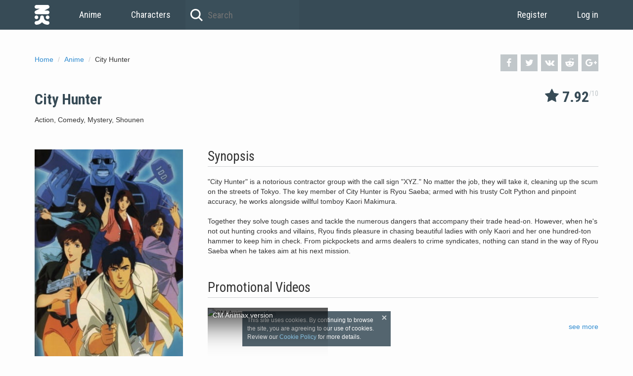

--- FILE ---
content_type: text/html; charset=UTF-8
request_url: https://namikoi.com/anime/1591
body_size: 5139
content:
<!DOCTYPE html><html prefix="og: http://ogp.me/ns#" lang="en"><head><meta charset="utf-8"><meta http-equiv="X-UA-Compatible" content="IE=edge"><meta name="viewport" content="width=device-width, initial-scale=1.0"><link href="https://ginko.namikoi.com/images/06238aa.ico" rel="shortcut icon"><link rel="apple-touch-icon" sizes="180x180" href="https://ginko.namikoi.com/images/0136859.png"><link rel="icon" type="image/png" href="https://konata.namikoi.com/images/1cddc0c.png" sizes="32x32"><link rel="icon" type="image/png" href="https://konata.namikoi.com/images/fcf5009.png" sizes="16x16"><link rel="manifest" href="https://ginko.namikoi.com/images/2b9681a.json"><meta name="msapplication-config" content="https://ginko.namikoi.com/images/191d9e6.xml"><link rel="mask-icon" href="https://ginko.namikoi.com/images/c14160e.svg" color="#374b56"><link rel="alternate" href="https://namikoi.com/anime/1591" hreflang="x-default" /><link rel="alternate" href="https://en.namikoi.com/anime/1591" hreflang="en"><link rel="alternate" href="https://ru.namikoi.com/anime/1591" hreflang="ru"><link rel="alternate" href="https://de.namikoi.com/anime/1591" hreflang="de"><link rel="alternate" href="https://fr.namikoi.com/anime/1591" hreflang="fr"><link rel="alternate" href="https://cs.namikoi.com/anime/1591" hreflang="cs"><meta name="robots" content="all"><title>City Hunter</title><meta name="theme-color" content="#374b56"><meta property="og:site_name" content="NamiKoi"><meta property="og:type" content="website"><meta name="url" content="http://namikoi.com/anime/1591"><meta property="og:url" content="http://namikoi.com/anime/1591"><meta property="og:title" content="City Hunter"><meta name="description" content="&quot;City Hunter&quot; is a notorious contractor group with the call sign &quot;XYZ.&quot; No matter the job, they will take it, cleaning up the scum on the streets of Tokyo. The key member of City Hunter is Ryou Saeba; armed with his trusty Colt Python and pinpoint accuracy, he works alongside willful tomboy Kaori Makimura.

Together they solve tough cases and tackle the numerous dangers that accompany their trade head-on. However, when he&#039;s not out hunting crooks and villains, Ryou finds pleasure in chasing beautiful ladies with only Kaori and her one hundred-ton hammer to keep him in check. From pickpockets and arms dealers to crime syndicates, nothing can stand in the way of Ryou Saeba when he takes aim at his next mission."><meta property="og:description" content="&quot;City Hunter&quot; is a notorious contractor group with the call sign &quot;XYZ.&quot; No matter the job, they will take it, cleaning up the scum on the streets of Tokyo. The key member of City Hunter is Ryou Saeba; armed with his trusty Colt Python and pinpoint accuracy, he works alongside willful tomboy Kaori Makimura.

Together they solve tough cases and tackle the numerous dangers that accompany their trade head-on. However, when he&#039;s not out hunting crooks and villains, Ryou finds pleasure in chasing beautiful ladies with only Kaori and her one hundred-ton hammer to keep him in check. From pickpockets and arms dealers to crime syndicates, nothing can stand in the way of Ryou Saeba when he takes aim at his next mission."><meta property="og:image" content="https://ginko.namikoi.com/animes/cf24709f-aaa4-4f19-8ee0-a59e4bff6210/31dbbc93-d8fc-43a8-802a-41a33201b356.jpg"><link rel="stylesheet" href="https://fonts.googleapis.com/css?family=Roboto+Condensed:400,700"><link rel="stylesheet" href="https://konata.namikoi.com/css/2785d4f.css?1503737917"></head><body itemscope itemtype="http://schema.org/WebPage"><header><nav class="container"><a class="link-home" href="/">Home</a><a class="link-menu" href="/anime/list">Anime</a><a class="link-menu" href="/characters/list">Characters</a><form class="search-top" method="GET" action="/anime/list"><input class="search-top-input" type="text" name="title" value="" autocomplete="off" placeholder="Search"></form><section class="user-header pull-right"><a class="link-menu" href="/signup">Register</a><a class="link-menu" href="/login">Log in</a></section></nav></header><main class=""><div class="container" itemscope itemtype="http://schema.org/TVSeries"><link itemprop="url" href="https://namikoi.com/anime/1591"><div class="precontent"><div class="precontent-social"><a class="precontent-social-fb" onclick="window.open('https://www.facebook.com/sharer.php?u=http://namikoi.com/anime/1591', 'newWindow', 'width=626,height=436'); return false;" href="https://www.facebook.com/sharer.php?u=http://namikoi.com/anime/1591" title="Share on Facebook" target="_blank"><i class="i-facebook" aria-hidden="true"></i></a><a class="precontent-social-tw" onclick="window.open('http://twitter.com/intent/tweet?text=City Hunter - http://namikoi.com/anime/1591', 'newWindow', 'width=815,height=436'); return false;" href="https://twitter.com/intent/tweet?text=City Hunter - http://namikoi.com/anime/1591" title="Share on Twitter" target="_blank"><i class="i-twitter" aria-hidden="true"></i></a><a class="precontent-social-vk" onclick="window.open('https://vk.com/share.php?url=http://namikoi.com/anime/1591', 'newWindow', 'width=626,height=436'); return false;" href="https://vk.com/share.php?url=http://namikoi.com/anime/1591" title="Share on Vkontakte" target="_blank"><i class="i-vkontakte" aria-hidden="true"></i></a><a class="precontent-social-rd" href="https://www.reddit.com/submit?url=http://namikoi.com/anime/1591&r=anime" title="Share on Reddit" target="_blank"><i class="i-reddit-alien" aria-hidden="true"></i></a><a class="precontent-social-gp" onclick="window.open('https://plus.google.com/share?url=http://namikoi.com/anime/1591', 'newWindow', 'width=500,height=436'); return false;" href="https://plus.google.com/share?url=http://namikoi.com/anime/1591" title="Share on Google+" target="_blank"><i class="i-gplus" aria-hidden="true"></i></a></div><ol class="breadcrumbs" itemscope itemtype="http://schema.org/BreadcrumbList"><li itemprop="itemListElement" itemscope itemtype="http://schema.org/ListItem"><a itemprop="item" href="/"><span itemprop="name">Home </span></a><meta itemprop="position" content="1"></li><li itemprop="itemListElement" itemscope itemtype="http://schema.org/ListItem"><a itemprop="item" href="/anime/list"><span itemprop="name">Anime </span></a><meta itemprop="position" content="2"></li><li>City Hunter</li></ol></div><section class="anime-block anime-title"><h1 itemprop="name">City Hunter</h1><div class="anime-rating" itemtype="http://schema.org/AggregateRating" itemscope itemprop="aggregateRating"><div class="anime-rating-current"><i class="i-star" aria-hidden="true"></i><strong itemprop="ratingValue" >7.92</strong><span>/</span><span itemprop="bestRating">10</span><meta itemprop="worstRating" content="1"><meta itemprop="ratingCount" content="100"></div></div><div class="anime-block-container anime-block-tags"><span itemprop="genre">Action</span>,                                            <span itemprop="genre">Comedy</span>,                                            <span itemprop="genre">Mystery</span>,                                            <span itemprop="genre">Shounen</span></div></section><div class="left"><section class="anime-poster"><img itemprop="image" src="https://ginko.namikoi.com/animes/cf24709f-aaa4-4f19-8ee0-a59e4bff6210/31dbbc93-d8fc-43a8-802a-41a33201b356.jpg" alt="City Hunter"></section><section class="anime-status"><div class="anime-statuses"><select autocomplete="off" disabled><option value="">My anime status</option></select></div></section><section class="anime-info"><h2>Information</h2><div class="anime-info-row" itemprop="season" itemscope itemtype="http://schema.org/TVSeason">TV Series (51 ep.)                            <meta itemprop="numberOfEpisodes" content="51"></div><div class="anime-info-row"><meta itemprop="startDate" content="1987-04-06">                        From <span data-moment="L">1987-04-06</span><meta itemprop="endDate" content="1988-03-28">
                             to <span data-moment="L">1988-03-28</span></div><div class="anime-info-row"><a href="http://www.sunrise-inc.co.jp/datacard/card0049.htm" target="_blank" rel="nofollow">Official website</a></div></section><section class="anime-info"><h2>Alternative Titles</h2><div class="anime-info-row"><div class="anime-title-sub"><span class="anime-title-sub-lang">ru:</span><span itemprop="alternativeHeadline">Городской охотник</span></div><div class="anime-title-sub"><span class="anime-title-sub-lang">ja:</span><span itemprop="alternativeHeadline">シティーハンター</span></div></div></section><section class="anime-info"><h2>Fast Navigation</h2><div class="anime-info-row"><a href="/anime/1591">Information</a></div><div class="anime-info-row"><a href="/anime/1591/promotions">Promotional Videos</a></div><div class="anime-info-row"><a href="/anime/1591/characters">Characters</a></div><div class="anime-info-row"><a href="/anime/1591/episodes">Episodes</a></div></section></div><div class="right"><section class="anime-block"><h2>Synopsis</h2><div class="anime-block-container" itemprop="description">&quot;City Hunter&quot; is a notorious contractor group with the call sign &quot;XYZ.&quot; No matter the job, they will take it, cleaning up the scum on the streets of Tokyo. The key member of City Hunter is Ryou Saeba; armed with his trusty Colt Python and pinpoint accuracy, he works alongside willful tomboy Kaori Makimura.<br /><br />
Together they solve tough cases and tackle the numerous dangers that accompany their trade head-on. However, when he&#039;s not out hunting crooks and villains, Ryou finds pleasure in chasing beautiful ladies with only Kaori and her one hundred-ton hammer to keep him in check. From pickpockets and arms dealers to crime syndicates, nothing can stand in the way of Ryou Saeba when he takes aim at his next mission.</div></section><section class="anime-block"><h2>Promotional Videos</h2><div class="anime-block-container"><div class="anime-block-gallery row"><div class="anime-block-gallery-single"><a class="anime-block-gallery-link" href="/anime/1591/promotions/9936"></a><div class="anime-block-gallery-single-gradient"></div><div class="anime-block-gallery-single-name">CM Animax version</div><img src="https://img.youtube.com/vi/VpYMunHzfws/maxresdefault.jpg" alt="CM Animax version"></div></div><a class="anime-block-more" href="/anime/1591/promotions">see more</a></div></section><section class="anime-block"><h2>Characters</h2><div class="anime-block-container"><div class="characters-container"><div class="characters-single"><div class="characters-first" itemprop="character" itemscope itemtype="http://schema.org/Person"><div class="characters-first-image"><a href="/characters/34098"><img src="https://isla.namikoi.com/characters/28f02150-282a-4669-a6d9-bb9a1bca3eb6/2c245b5e-2b32-4b7d-90f2-c50d0c214def.jpg" alt="Kaori Makimura" itemprop="image"></a></div><div class="characters-first-info"><div class="characters-first-title"><a href="/characters/34098" itemprop="url"><span itemprop="name">Kaori Makimura</span></a></div><div class="characters-first-subtitle">Main</div></div></div><div class="characters-second"><div class="characters-second-single" itemprop="actor" itemscope itemtype="http://schema.org/Person"><div class="characters-second-image"><img src="https://isla.namikoi.com/people/ebe66b2b-96de-4431-98ba-a507f7e38767/2a5eac5e-9faa-4423-84cd-583fb3be126c.jpg" alt="Kazue Ikura" itemprop="image"></div><div class="characters-second-info"><div class="characters-second-title"><span itemprop="name">Kazue Ikura</span></div><div class="characters-second-subtitle">Japanese</div></div></div><div class="characters-second-single" itemprop="actor" itemscope itemtype="http://schema.org/Person"><div class="characters-second-image"><img src="https://konata.namikoi.com/people/004a4855-cda4-4a71-a9fc-7e59330e3752/d7db29b2-81b9-4d21-a860-970d77e456ed.jpg" alt="Pamela Ribon" itemprop="image"></div><div class="characters-second-info"><div class="characters-second-title"><span itemprop="name">Pamela Ribon</span></div><div class="characters-second-subtitle">English</div></div></div><div class="characters-second-single" itemprop="actor" itemscope itemtype="http://schema.org/Person"><div class="characters-second-image"><img src="https://isla.namikoi.com/people/fc829d37-b9b6-4f29-8e68-d6b53f071521/7c4a63c6-3525-41c6-a19d-8f4fd289c2b5.jpg" alt="Nadja Reichardt" itemprop="image"></div><div class="characters-second-info"><div class="characters-second-title"><span itemprop="name">Nadja Reichardt</span></div><div class="characters-second-subtitle">German</div></div></div><div class="characters-second-single" itemprop="actor" itemscope itemtype="http://schema.org/Person"><div class="characters-second-image"><img src="https://konata.namikoi.com/no-image.png" alt="Brigitte Aubry" itemprop="image"></div><div class="characters-second-info"><div class="characters-second-title"><span itemprop="name">Brigitte Aubry</span></div><div class="characters-second-subtitle">French</div></div></div></div></div><div class="characters-single"><div class="characters-first" itemprop="character" itemscope itemtype="http://schema.org/Person"><div class="characters-first-image"><a href="/characters/68073"><img src="https://ginko.namikoi.com/characters/885de3aa-43a0-4b0e-82f2-28f06a61ae9d/a4307c38-d5bc-4dd5-a29d-57ac430bcd28.jpg" alt="Ryou Saeba" itemprop="image"></a></div><div class="characters-first-info"><div class="characters-first-title"><a href="/characters/68073" itemprop="url"><span itemprop="name">Ryou Saeba</span></a></div><div class="characters-first-subtitle">Main</div></div></div><div class="characters-second"><div class="characters-second-single" itemprop="actor" itemscope itemtype="http://schema.org/Person"><div class="characters-second-image"><img src="https://konata.namikoi.com/people/bc5f7124-917e-4a82-89a6-1b554ccf8fcf/a7990416-3371-4070-85ea-47f158c969fc.jpg" alt="Akira Kamiya" itemprop="image"></div><div class="characters-second-info"><div class="characters-second-title"><span itemprop="name">Akira Kamiya</span></div><div class="characters-second-subtitle">Japanese</div></div></div><div class="characters-second-single" itemprop="actor" itemscope itemtype="http://schema.org/Person"><div class="characters-second-image"><img src="https://ginko.namikoi.com/people/74291c95-18a3-46c0-8b71-2fe6a7af485d/fc98052a-520f-4636-9b4a-da4bd05c97e7.jpg" alt="Martin Blacker" itemprop="image"></div><div class="characters-second-info"><div class="characters-second-title"><span itemprop="name">Martin Blacker</span></div><div class="characters-second-subtitle">English</div></div></div><div class="characters-second-single" itemprop="actor" itemscope itemtype="http://schema.org/Person"><div class="characters-second-image"><img src="https://isla.namikoi.com/people/d45c6127-e7c4-4380-b809-e0bb97dcb760/5e6a9c96-03f8-43c8-8ba3-f1276739de81.jpg" alt="Michael Pan" itemprop="image"></div><div class="characters-second-info"><div class="characters-second-title"><span itemprop="name">Michael Pan</span></div><div class="characters-second-subtitle">German</div></div></div><div class="characters-second-single" itemprop="actor" itemscope itemtype="http://schema.org/Person"><div class="characters-second-image"><img src="https://isla.namikoi.com/people/d9078b8c-6ab1-420b-97e1-c47c5f6e134e/a14a35c5-51bd-44e0-8399-7bbf854c83be.jpg" alt="Massimo Rossi" itemprop="image"></div><div class="characters-second-info"><div class="characters-second-title"><span itemprop="name">Massimo Rossi</span></div><div class="characters-second-subtitle">Italian</div></div></div></div></div></div><a class="anime-block-more" href="/anime/1591/characters">see more</a></div></section></div></div></main><footer><div class="container"><span>© 2026 namikoi.com | <a href="/cdn-cgi/l/email-protection#0b787e7b7b64797f4b656a666260646225686466"><span class="__cf_email__" data-cfemail="0c7f797c7c637e784c626d6165676365226f6361">[email&#160;protected]</span></a></span><div class="pull-right"><span>English</span><span> | </span><a href="http://ru.namikoi.com/anime/1591">Русский</a><span> | </span><a href="http://de.namikoi.com/anime/1591">Deutsch</a><span> | </span><a href="http://fr.namikoi.com/anime/1591">Français</a><span> | </span><a href="http://cs.namikoi.com/anime/1591">Čeština</a></div></div></footer><script data-cfasync="false" src="/cdn-cgi/scripts/5c5dd728/cloudflare-static/email-decode.min.js"></script><script src="https://cdnjs.cloudflare.com/ajax/libs/moment.js/2.18.1/moment.min.js"></script><script src="https://konata.namikoi.com/js/ed483db.js?1503737917"></script><link rel="stylesheet" href="https://cdnjs.cloudflare.com/ajax/libs/AlertifyJS/1.10.0/css/alertify.min.css"><link rel="stylesheet" href="https://cdnjs.cloudflare.com/ajax/libs/AlertifyJS/1.10.0/css/themes/default.min.css"><link rel="stylesheet" href="https://cdnjs.cloudflare.com/ajax/libs/bootstrap-datepicker/1.6.4/css/bootstrap-datepicker3.min.css"><link rel="stylesheet" href="https://cdnjs.cloudflare.com/ajax/libs/select2/4.0.3/css/select2.min.css"><script src="https://cdnjs.cloudflare.com/ajax/libs/fetch/2.0.3/fetch.min.js"></script><script src="https://cdnjs.cloudflare.com/ajax/libs/AlertifyJS/1.10.0/alertify.min.js"></script><script src="https://cdnjs.cloudflare.com/ajax/libs/jquery/2.2.2/jquery.min.js"></script><script src="https://cdnjs.cloudflare.com/ajax/libs/twitter-bootstrap/3.3.7/js/bootstrap.min.js"></script><script src="https://cdnjs.cloudflare.com/ajax/libs/bootstrap-datepicker/1.6.4/js/bootstrap-datepicker.min.js"></script><script src="https://cdnjs.cloudflare.com/ajax/libs/select2/4.0.3/js/select2.min.js"></script><script src="https://isla.namikoi.com/js/746e18e.js?1503737917"></script><script>window.app = {routes: {animeStatus: '/anime/status'}, data: {}}; window.define = window.require = function(deps, handler) {typeof handler === 'function' && handler();};</script><script src="https://konata.namikoi.com/js/93e06d0.js?1503737917"></script><script>delete window.define; delete window.require;</script><script>window.app = {routes: {animeStatus: '/anime/status'}, data: {}}; window.define = window.require = function(deps, handler) {typeof handler === 'function' && handler();};</script><script>delete window.define; delete window.require;</script><script src="https://cdnjs.cloudflare.com/ajax/libs/require.js/2.2.0/require.min.js"></script><script>require.config({paths:{ require: 'require' }});</script><div id="cookies" class="cookies"><div class="cookies__close"></div>This site uses cookies. By continuing to browse the site, you are agreeing to our use of cookies. Review our <a href="https://namikoi.com/pages/cookies">Cookie Policy</a> for more details.</div><script>
    !function () {
        var cookies = document.getElementById('cookies');

        cookies.querySelector('.cookies__close').addEventListener('click', function () {
            document.cookie = 'cookies=true;domain=.namikoi.com;expires=' + (new Date(new Date().getTime() + (365 * 24 * 60 * 60 * 1000))).toUTCString() + ';path=/';
            cookies.parentNode.removeChild(cookies);
        });
    }();
</script><script>(function(i,s,o,g,r,a,m){i['GoogleAnalyticsObject']=r;i[r]=i[r]||function(){(i[r].q=i[r].q||[]).push(arguments)},i[r].l=1*new Date();a=s.createElement(o),m=s.getElementsByTagName(o)[0];a.async=1;a.src=g;m.parentNode.insertBefore(a,m)})(window,document,'script','https://www.google-analytics.com/analytics.js','ga');ga('create', 'UA-59525104-1', 'auto');ga('send', 'pageview');</script><script type="text/javascript"> (function (d, w, c) { (w[c] = w[c] || []).push(function() { try { w.yaCounter36213385 = new Ya.Metrika2({ id:36213385, clickmap:true, trackLinks:true, accurateTrackBounce:true, webvisor:true, trackHash:true }); } catch(e) { } }); var n = d.getElementsByTagName("script")[0], s = d.createElement("script"), f = function () { n.parentNode.insertBefore(s, n); }; s.type = "text/javascript"; s.async = true; s.src = "https://mc.yandex.ru/metrika/tag.js"; if (w.opera == "[object Opera]") { d.addEventListener("DOMContentLoaded", f, false); } else { f(); } })(document, window, "yandex_metrika_callbacks2"); </script><noscript><div><img src="https://mc.yandex.ru/watch/36213385" style="position:absolute; left:-9999px;" alt="" /></div></noscript><script defer src="https://static.cloudflareinsights.com/beacon.min.js/vcd15cbe7772f49c399c6a5babf22c1241717689176015" integrity="sha512-ZpsOmlRQV6y907TI0dKBHq9Md29nnaEIPlkf84rnaERnq6zvWvPUqr2ft8M1aS28oN72PdrCzSjY4U6VaAw1EQ==" data-cf-beacon='{"version":"2024.11.0","token":"d15dd1f4de014ff28ad6aed6feff3ccb","r":1,"server_timing":{"name":{"cfCacheStatus":true,"cfEdge":true,"cfExtPri":true,"cfL4":true,"cfOrigin":true,"cfSpeedBrain":true},"location_startswith":null}}' crossorigin="anonymous"></script>
</body></html>